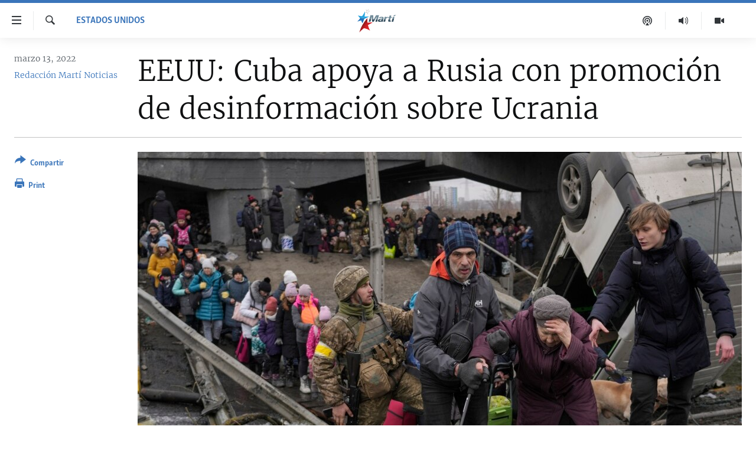

--- FILE ---
content_type: text/html; charset=utf-8
request_url: https://www.martinoticias.com/a/eeuu-cuba-apoya-a-rusia-con-promoci%C3%B3n-de-desinformaci%C3%B3n-sobre-ucrania/315111.html
body_size: 16550
content:

<!DOCTYPE html>
<html lang="es" dir="ltr" class="no-js">
<head>
<link href="/Content/responsive/OCB/es-CU/OCB-es-CU.css?&amp;av=0.0.0.0&amp;cb=225" rel="stylesheet"/>
<script src="//tags.martinoticias.com/ocb-pangea/prod/utag.sync.js"></script> <script type='text/javascript' src='https://www.youtube.com/iframe_api' async></script>
<link rel="manifest" href="/manifest.json">
<script type="text/javascript">
//a general 'js' detection, must be on top level in <head>, due to CSS performance
document.documentElement.className = "js";
var cacheBuster = "225";
var appBaseUrl = "/";
var imgEnhancerBreakpoints = [0, 144, 256, 408, 650, 1023, 1597];
var isLoggingEnabled = false;
var isPreviewPage = false;
var isLivePreviewPage = false;
if (!isPreviewPage) {
window.RFE = window.RFE || {};
window.RFE.cacheEnabledByParam = window.location.href.indexOf('nocache=1') === -1;
const url = new URL(window.location.href);
const params = new URLSearchParams(url.search);
// Remove the 'nocache' parameter
params.delete('nocache');
// Update the URL without the 'nocache' parameter
url.search = params.toString();
window.history.replaceState(null, '', url.toString());
} else {
window.addEventListener('load', function() {
const links = window.document.links;
for (let i = 0; i < links.length; i++) {
links[i].href = '#';
links[i].target = '_self';
}
})
}
var pwaEnabled = false;
var swCacheDisabled;
</script>
<meta charset="utf-8" />
<title>EEUU: Cuba apoya a Rusia con promoci&#243;n de desinformaci&#243;n sobre Ucrania</title>
<meta name="description" content="Estados Unidos reiter&#243; el s&#225;bado su condena al apoyo que el r&#233;gimen de La Habana brinda a Rusia en su invasi&#243;n a Ucrania, y critic&#243; su doble rasero cuando enarbola un discurso de libertad de expresi&#243;n en internet y redes sociales al tiempo que criminaliza y censura a la prensa independiente en..." />
<meta name="keywords" content="Estados Unidos, Cuba y los cubanos ante la invasión de Rusia a Ucrania" />
<meta name="viewport" content="width=device-width, initial-scale=1.0" />
<meta http-equiv="X-UA-Compatible" content="IE=edge" />
<meta name="robots" content="max-image-preview:large"><meta property="fb:pages" content="250202175001157" />
<meta name="google-site-verification" content="oL3YvdzLlqtC92Hfu3ERgBAU5D7AVDW6ugdXN6fYB8A" />
<link href="https://www.martinoticias.com/a/eeuu-cuba-apoya-a-rusia-con-promoci&#243;n-de-desinformaci&#243;n-sobre-ucrania/315111.html" rel="canonical" />
<meta name="apple-mobile-web-app-title" content="OCB" />
<meta name="apple-mobile-web-app-status-bar-style" content="black" />
<meta name="apple-itunes-app" content="app-id=639624682, app-argument=//315111.ltr" />
<meta content="EEUU: Cuba apoya a Rusia con promoción de desinformación sobre Ucrania" property="og:title" />
<meta content="Estados Unidos reiteró el sábado su condena al apoyo que el régimen de La Habana brinda a Rusia en su invasión a Ucrania, y criticó su doble rasero cuando enarbola un discurso de libertad de expresión en internet y redes sociales al tiempo que criminaliza y censura a la prensa independiente en..." property="og:description" />
<meta content="article" property="og:type" />
<meta content="https://www.martinoticias.com/a/eeuu-cuba-apoya-a-rusia-con-promoción-de-desinformación-sobre-ucrania/315111.html" property="og:url" />
<meta content="Martí Noticias | Martinoticias.com/" property="og:site_name" />
<meta content="https://www.facebook.com/martinoticias" property="article:publisher" />
<meta content="https://gdb.martinoticias.com/d9ca2bcd-6e02-4ee6-9e1d-33cd19225f6d_w1200_h630.jpg" property="og:image" />
<meta content="1200" property="og:image:width" />
<meta content="630" property="og:image:height" />
<meta content="1550456281896421" property="fb:app_id" />
<meta content="Redacción Martí Noticias" name="Author" />
<meta content="summary_large_image" name="twitter:card" />
<meta content="@MartiNoticias" name="twitter:site" />
<meta content="https://gdb.martinoticias.com/d9ca2bcd-6e02-4ee6-9e1d-33cd19225f6d_w1200_h630.jpg" name="twitter:image" />
<meta content="EEUU: Cuba apoya a Rusia con promoción de desinformación sobre Ucrania" name="twitter:title" />
<meta content="Estados Unidos reiteró el sábado su condena al apoyo que el régimen de La Habana brinda a Rusia en su invasión a Ucrania, y criticó su doble rasero cuando enarbola un discurso de libertad de expresión en internet y redes sociales al tiempo que criminaliza y censura a la prensa independiente en..." name="twitter:description" />
<link rel="amphtml" href="https://www.martinoticias.com/amp/eeuu-cuba-apoya-a-rusia-con-promoci&#243;n-de-desinformaci&#243;n-sobre-ucrania/315111.html" />
<script type="application/ld+json">{"articleSection":"Estados Unidos","isAccessibleForFree":true,"headline":"EEUU: Cuba apoya a Rusia con promoción de desinformación sobre Ucrania","inLanguage":"es-CU","keywords":"Estados Unidos, Cuba y los cubanos ante la invasión de Rusia a Ucrania","author":{"@type":"Person","url":"https://www.martinoticias.com/author/redaccion-marti-noticias/kppt","description":"","image":{"@type":"ImageObject"},"name":"Redacción Martí Noticias"},"datePublished":"2022-03-13 14:25:55Z","dateModified":"2022-03-14 14:57:12Z","publisher":{"logo":{"width":512,"height":220,"@type":"ImageObject","url":"https://www.martinoticias.com/Content/responsive/OCB/es-CU/img/logo.png"},"@type":"NewsMediaOrganization","url":"https://www.martinoticias.com","sameAs":["https://www.facebook.com/martinoticias","https://twitter.com/martinoticias","https://t.me/martinoticiasoficial","http://www.youtube.com/user/TVMartiNoticias","https://www.whatsapp.com/channel/0029VaFOUxkE50UgEbkWsL00","https://www.instagram.com/marti_noticias/"],"name":"Martí Noticias | Martinoticias.com","alternateName":""},"@context":"https://schema.org","@type":"NewsArticle","mainEntityOfPage":"https://www.martinoticias.com/a/eeuu-cuba-apoya-a-rusia-con-promoción-de-desinformación-sobre-ucrania/315111.html","url":"https://www.martinoticias.com/a/eeuu-cuba-apoya-a-rusia-con-promoción-de-desinformación-sobre-ucrania/315111.html","description":"Estados Unidos reiteró el sábado su condena al apoyo que el régimen de La Habana brinda a Rusia en su invasión a Ucrania, y criticó su doble rasero cuando enarbola un discurso de libertad de expresión en internet y redes sociales al tiempo que criminaliza y censura a la prensa independiente en...","image":{"width":1080,"height":608,"@type":"ImageObject","url":"https://gdb.martinoticias.com/d9ca2bcd-6e02-4ee6-9e1d-33cd19225f6d_w1080_h608.jpg"},"name":"EEUU: Cuba apoya a Rusia con promoción de desinformación sobre Ucrania"}</script>
<script src="/Scripts/responsive/infographics.b?v=dVbZ-Cza7s4UoO3BqYSZdbxQZVF4BOLP5EfYDs4kqEo1&amp;av=0.0.0.0&amp;cb=225"></script>
<script src="/Scripts/responsive/loader.b?v=Q26XNwrL6vJYKjqFQRDnx01Lk2pi1mRsuLEaVKMsvpA1&amp;av=0.0.0.0&amp;cb=225"></script>
<link rel="icon" type="image/svg+xml" href="/Content/responsive/OCB/img/webApp/favicon.svg" />
<link rel="alternate icon" href="/Content/responsive/OCB/img/webApp/favicon.ico" />
<link rel="apple-touch-icon" sizes="152x152" href="/Content/responsive/OCB/img/webApp/ico-152x152.png" />
<link rel="apple-touch-icon" sizes="144x144" href="/Content/responsive/OCB/img/webApp/ico-144x144.png" />
<link rel="apple-touch-icon" sizes="114x114" href="/Content/responsive/OCB/img/webApp/ico-114x114.png" />
<link rel="apple-touch-icon" sizes="72x72" href="/Content/responsive/OCB/img/webApp/ico-72x72.png" />
<link rel="apple-touch-icon-precomposed" href="/Content/responsive/OCB/img/webApp/ico-57x57.png" />
<link rel="icon" sizes="192x192" href="/Content/responsive/OCB/img/webApp/ico-192x192.png" />
<link rel="icon" sizes="128x128" href="/Content/responsive/OCB/img/webApp/ico-128x128.png" />
<meta name="msapplication-TileColor" content="#ffffff" />
<meta name="msapplication-TileImage" content="/Content/responsive/OCB/img/webApp/ico-144x144.png" />
<link rel="alternate" type="application/rss+xml" title="Las principales noticias [RSS]" href="/api/" />
<link rel="sitemap" type="application/rss+xml" href="/sitemap.xml" />

<script>(window.BOOMR_mq=window.BOOMR_mq||[]).push(["addVar",{"rua.upush":"false","rua.cpush":"false","rua.upre":"false","rua.cpre":"false","rua.uprl":"false","rua.cprl":"false","rua.cprf":"false","rua.trans":"","rua.cook":"false","rua.ims":"false","rua.ufprl":"false","rua.cfprl":"false","rua.isuxp":"false","rua.texp":"norulematch","rua.ceh":"false","rua.ueh":"false","rua.ieh.st":"0"}]);</script>
                              <script>!function(a){var e="https://s.go-mpulse.net/boomerang/",t="addEventListener";if("False"=="True")a.BOOMR_config=a.BOOMR_config||{},a.BOOMR_config.PageParams=a.BOOMR_config.PageParams||{},a.BOOMR_config.PageParams.pci=!0,e="https://s2.go-mpulse.net/boomerang/";if(window.BOOMR_API_key="BRV2G-MXAR3-VLP7X-4KGZY-XFESE",function(){function n(e){a.BOOMR_onload=e&&e.timeStamp||(new Date).getTime()}if(!a.BOOMR||!a.BOOMR.version&&!a.BOOMR.snippetExecuted){a.BOOMR=a.BOOMR||{},a.BOOMR.snippetExecuted=!0;var i,_,o,r=document.createElement("iframe");if(a[t])a[t]("load",n,!1);else if(a.attachEvent)a.attachEvent("onload",n);r.src="javascript:void(0)",r.title="",r.role="presentation",(r.frameElement||r).style.cssText="width:0;height:0;border:0;display:none;",o=document.getElementsByTagName("script")[0],o.parentNode.insertBefore(r,o);try{_=r.contentWindow.document}catch(O){i=document.domain,r.src="javascript:var d=document.open();d.domain='"+i+"';void(0);",_=r.contentWindow.document}_.open()._l=function(){var a=this.createElement("script");if(i)this.domain=i;a.id="boomr-if-as",a.src=e+"BRV2G-MXAR3-VLP7X-4KGZY-XFESE",BOOMR_lstart=(new Date).getTime(),this.body.appendChild(a)},_.write("<bo"+'dy onload="document._l();">'),_.close()}}(),"".length>0)if(a&&"performance"in a&&a.performance&&"function"==typeof a.performance.setResourceTimingBufferSize)a.performance.setResourceTimingBufferSize();!function(){if(BOOMR=a.BOOMR||{},BOOMR.plugins=BOOMR.plugins||{},!BOOMR.plugins.AK){var e=""=="true"?1:0,t="",n="clmgwpaxibyey2lsh4bq-f-9895e1cf2-clientnsv4-s.akamaihd.net",i="false"=="true"?2:1,_={"ak.v":"39","ak.cp":"117896","ak.ai":parseInt("216521",10),"ak.ol":"0","ak.cr":9,"ak.ipv":4,"ak.proto":"h2","ak.rid":"1b9a412b","ak.r":42169,"ak.a2":e,"ak.m":"dsca","ak.n":"essl","ak.bpcip":"18.216.107.0","ak.cport":38796,"ak.gh":"23.52.43.76","ak.quicv":"","ak.tlsv":"tls1.3","ak.0rtt":"","ak.0rtt.ed":"","ak.csrc":"-","ak.acc":"","ak.t":"1769094915","ak.ak":"hOBiQwZUYzCg5VSAfCLimQ==6YJ4Nv2aNgS8JjerYJC07NnsugTY2fbA/rHVLIbYBONh7rvqTR88DNk21jcynGZlX6m2dNhL8axjF2cweUyhX3r2nzjRBO13ik1fDvR4GlpqebG6O1n20bGJYRf2ku2DCOm5pjyLpb6yElcG7+UrGqd9L84VmcJ+0rPKEldPdq261wdxF+dPtK1MbslaDn/JRj0ObYn7Plj0YNXj37D3/LkH5vyGMMcy8w2zy8759A9Wgvec9KRVjF2D/RrITeK+qZoEGEWyNvzTO0JqCaNSvTPHiAmLcUOApgmRM8L/9PJahVQ2t3dEGeS0UaGtOal00yf7hSIPjFINnXpg0RBw3DxOgSsD6f4aX4CVLg503G5ZFJ4C4B6ck88XxT+DP8pAHHDTM3Rc15GqTmtRCI5R8v+p3Wzx6v94IBTh8PCyhvQ=","ak.pv":"117","ak.dpoabenc":"","ak.tf":i};if(""!==t)_["ak.ruds"]=t;var o={i:!1,av:function(e){var t="http.initiator";if(e&&(!e[t]||"spa_hard"===e[t]))_["ak.feo"]=void 0!==a.aFeoApplied?1:0,BOOMR.addVar(_)},rv:function(){var a=["ak.bpcip","ak.cport","ak.cr","ak.csrc","ak.gh","ak.ipv","ak.m","ak.n","ak.ol","ak.proto","ak.quicv","ak.tlsv","ak.0rtt","ak.0rtt.ed","ak.r","ak.acc","ak.t","ak.tf"];BOOMR.removeVar(a)}};BOOMR.plugins.AK={akVars:_,akDNSPreFetchDomain:n,init:function(){if(!o.i){var a=BOOMR.subscribe;a("before_beacon",o.av,null,null),a("onbeacon",o.rv,null,null),o.i=!0}return this},is_complete:function(){return!0}}}}()}(window);</script></head>
<body class=" nav-no-loaded cc_theme pg-article print-lay-article js-category-to-nav ">
<script type="text/javascript" >
var analyticsData = {url:"https://www.martinoticias.com/a/eeuu-cuba-apoya-a-rusia-con-promoci%c3%b3n-de-desinformaci%c3%b3n-sobre-ucrania/315111.html",property_id:"443",article_uid:"315111",page_title:"EEUU: Cuba apoya a Rusia con promoción de desinformación sobre Ucrania",page_type:"article",content_type:"article",subcontent_type:"article",last_modified:"2022-03-14 14:57:12Z",pub_datetime:"2022-03-13 14:25:55Z",pub_year:"2022",pub_month:"03",pub_day:"13",pub_hour:"14",pub_weekday:"Sunday",section:"estados unidos",english_section:"estados-unidos",byline:"Redacción Martí Noticias",categories:"estados-unidos,cuba-cubanos-invasion-rusia-ucrania",domain:"www.martinoticias.com",language:"Spanish",language_service:"Radio/TV Marti Spanish",platform:"web",copied:"no",copied_article:"",copied_title:"",runs_js:"Yes",cms_release:"8.44.0.0.225",enviro_type:"prod",slug:"eeuu-cuba-apoya-a-rusia-con-promoción-de-desinformación-sobre-ucrania",entity:"OCB",short_language_service:"MAR",platform_short:"W",page_name:"EEUU: Cuba apoya a Rusia con promoción de desinformación sobre Ucrania"};
</script>
<noscript><iframe src="https://www.googletagmanager.com/ns.html?id=GTM-KWX9F2" height="0" width="0" style="display:none;visibility:hidden"></iframe></noscript><script type="text/javascript" data-cookiecategory="analytics">
var gtmEventObject = Object.assign({}, analyticsData, {event: 'page_meta_ready'});window.dataLayer = window.dataLayer || [];window.dataLayer.push(gtmEventObject);
if (top.location === self.location) { //if not inside of an IFrame
var renderGtm = "true";
if (renderGtm === "true") {
(function(w,d,s,l,i){w[l]=w[l]||[];w[l].push({'gtm.start':new Date().getTime(),event:'gtm.js'});var f=d.getElementsByTagName(s)[0],j=d.createElement(s),dl=l!='dataLayer'?'&l='+l:'';j.async=true;j.src='//www.googletagmanager.com/gtm.js?id='+i+dl;f.parentNode.insertBefore(j,f);})(window,document,'script','dataLayer','GTM-KWX9F2');
}
}
</script>
<!--Analytics tag js version start-->
<script type="text/javascript" data-cookiecategory="analytics">
var utag_data = Object.assign({}, analyticsData, {});
if(typeof(TealiumTagFrom)==='function' && typeof(TealiumTagSearchKeyword)==='function') {
var utag_from=TealiumTagFrom();var utag_searchKeyword=TealiumTagSearchKeyword();
if(utag_searchKeyword!=null && utag_searchKeyword!=='' && utag_data["search_keyword"]==null) utag_data["search_keyword"]=utag_searchKeyword;if(utag_from!=null && utag_from!=='') utag_data["from"]=TealiumTagFrom();}
if(window.top!== window.self&&utag_data.page_type==="snippet"){utag_data.page_type = 'iframe';}
try{if(window.top!==window.self&&window.self.location.hostname===window.top.location.hostname){utag_data.platform = 'self-embed';utag_data.platform_short = 'se';}}catch(e){if(window.top!==window.self&&window.self.location.search.includes("platformType=self-embed")){utag_data.platform = 'cross-promo';utag_data.platform_short = 'cp';}}
(function(a,b,c,d){ a="https://tags.martinoticias.com/ocb-pangea/prod/utag.js"; b=document;c="script";d=b.createElement(c);d.src=a;d.type="text/java"+c;d.async=true; a=b.getElementsByTagName(c)[0];a.parentNode.insertBefore(d,a); })();
</script>
<!--Analytics tag js version end-->
<!-- Analytics tag management NoScript -->
<noscript>
<img style="position: absolute; border: none;" src="https://ssc.martinoticias.com/b/ss/bbgprod,bbgentityocb/1/G.4--NS/1224485332?pageName=ocb%3amar%3aw%3aarticle%3aeeuu%3a%20cuba%20apoya%20a%20rusia%20con%20promoci%c3%b3n%20de%20desinformaci%c3%b3n%20sobre%20ucrania&amp;c6=eeuu%3a%20cuba%20apoya%20a%20rusia%20con%20promoci%c3%b3n%20de%20desinformaci%c3%b3n%20sobre%20ucrania&amp;v36=8.44.0.0.225&amp;v6=D=c6&amp;g=https%3a%2f%2fwww.martinoticias.com%2fa%2feeuu-cuba-apoya-a-rusia-con-promoci%25c3%25b3n-de-desinformaci%25c3%25b3n-sobre-ucrania%2f315111.html&amp;c1=D=g&amp;v1=D=g&amp;events=event1,event52&amp;c16=radio%2ftv%20marti%20spanish&amp;v16=D=c16&amp;c5=estados-unidos&amp;v5=D=c5&amp;ch=estados%20unidos&amp;c15=spanish&amp;v15=D=c15&amp;c4=article&amp;v4=D=c4&amp;c14=315111&amp;v14=D=c14&amp;v20=no&amp;c17=web&amp;v17=D=c17&amp;mcorgid=518abc7455e462b97f000101%40adobeorg&amp;server=www.martinoticias.com&amp;pageType=D=c4&amp;ns=bbg&amp;v29=D=server&amp;v25=ocb&amp;v30=443&amp;v105=D=User-Agent " alt="analytics" width="1" height="1" /></noscript>
<!-- End of Analytics tag management NoScript -->
<!--*** Accessibility links - For ScreenReaders only ***-->
<section>
<div class="sr-only">
<h2>Enlaces de accesibilidad</h2>
<ul>
<li><a href="#content" data-disable-smooth-scroll="1">Ir al contenido principal</a></li>
<li><a href="#navigation" data-disable-smooth-scroll="1">Ir a la navegaci&#243;n principal</a></li>
<li><a href="#txtHeaderSearch" data-disable-smooth-scroll="1">Ir a la b&#250;squeda</a></li>
</ul>
</div>
</section>
<div dir="ltr">
<div id="page">
<aside>
<div class="c-lightbox overlay-modal">
<div class="c-lightbox__intro">
<h2 class="c-lightbox__intro-title"></h2>
<button class="btn btn--rounded c-lightbox__btn c-lightbox__intro-next" title="siguiente">
<span class="ico ico--rounded ico-chevron-forward"></span>
<span class="sr-only">siguiente</span>
</button>
</div>
<div class="c-lightbox__nav">
<button class="btn btn--rounded c-lightbox__btn c-lightbox__btn--close" title="Cerrar">
<span class="ico ico--rounded ico-close"></span>
<span class="sr-only">Cerrar</span>
</button>
<button class="btn btn--rounded c-lightbox__btn c-lightbox__btn--prev" title="anterior">
<span class="ico ico--rounded ico-chevron-backward"></span>
<span class="sr-only">anterior</span>
</button>
<button class="btn btn--rounded c-lightbox__btn c-lightbox__btn--next" title="siguiente">
<span class="ico ico--rounded ico-chevron-forward"></span>
<span class="sr-only">siguiente</span>
</button>
</div>
<div class="c-lightbox__content-wrap">
<figure class="c-lightbox__content">
<span class="c-spinner c-spinner--lightbox">
<img src="/Content/responsive/img/player-spinner.png"
alt="please wait"
title="please wait" />
</span>
<div class="c-lightbox__img">
<div class="thumb">
<img src="" alt="" />
</div>
</div>
<figcaption>
<div class="c-lightbox__info c-lightbox__info--foot">
<span class="c-lightbox__counter"></span>
<span class="caption c-lightbox__caption"></span>
</div>
</figcaption>
</figure>
</div>
<div class="hidden">
<div class="content-advisory__box content-advisory__box--lightbox">
<span class="content-advisory__box-text">This image contains sensitive content which some people may find offensive or disturbing.</span>
<button class="btn btn--transparent content-advisory__box-btn m-t-md" value="text" type="button">
<span class="btn__text">
Click to reveal
</span>
</button>
</div>
</div>
</div>
<div class="print-dialogue">
<div class="container">
<h3 class="print-dialogue__title section-head">Print Options:</h3>
<div class="print-dialogue__opts">
<ul class="print-dialogue__opt-group">
<li class="form__group form__group--checkbox">
<input class="form__check " id="checkboxImages" name="checkboxImages" type="checkbox" checked="checked" />
<label for="checkboxImages" class="form__label m-t-md">Images</label>
</li>
<li class="form__group form__group--checkbox">
<input class="form__check " id="checkboxMultimedia" name="checkboxMultimedia" type="checkbox" checked="checked" />
<label for="checkboxMultimedia" class="form__label m-t-md">Multimedia</label>
</li>
</ul>
<ul class="print-dialogue__opt-group">
<li class="form__group form__group--checkbox">
<input class="form__check " id="checkboxEmbedded" name="checkboxEmbedded" type="checkbox" checked="checked" />
<label for="checkboxEmbedded" class="form__label m-t-md">Embedded Content</label>
</li>
<li class="hidden">
<input class="form__check " id="checkboxComments" name="checkboxComments" type="checkbox" />
<label for="checkboxComments" class="form__label m-t-md">Comments</label>
</li>
</ul>
</div>
<div class="print-dialogue__buttons">
<button class="btn btn--secondary close-button" type="button" title="Cancelar">
<span class="btn__text ">Cancelar</span>
</button>
<button class="btn btn-cust-print m-l-sm" type="button" title="Print">
<span class="btn__text ">Print</span>
</button>
</div>
</div>
</div>
<div class="ctc-message pos-fix">
<div class="ctc-message__inner">Link has been copied to clipboard</div>
</div>
</aside>
<div class="hdr-20 hdr-20--big">
<div class="hdr-20__inner">
<div class="hdr-20__max pos-rel">
<div class="hdr-20__side hdr-20__side--primary d-flex">
<label data-for="main-menu-ctrl" data-switcher-trigger="true" data-switch-target="main-menu-ctrl" class="burger hdr-trigger pos-rel trans-trigger" data-trans-evt="click" data-trans-id="menu">
<span class="ico ico-close hdr-trigger__ico hdr-trigger__ico--close burger__ico burger__ico--close"></span>
<span class="ico ico-menu hdr-trigger__ico hdr-trigger__ico--open burger__ico burger__ico--open"></span>
</label>
<div class="menu-pnl pos-fix trans-target" data-switch-target="main-menu-ctrl" data-trans-id="menu">
<div class="menu-pnl__inner">
<nav class="main-nav menu-pnl__item menu-pnl__item--first">
<ul class="main-nav__list accordeon" data-analytics-tales="false" data-promo-name="link" data-location-name="nav,secnav">
<li class="main-nav__item">
<a class="main-nav__item-name main-nav__item-name--link" href="/z/268" title="Titulares" data-item-name="titulares" >Titulares</a>
</li>
<li class="main-nav__item accordeon__item" data-switch-target="menu-item-35">
<label class="main-nav__item-name main-nav__item-name--label accordeon__control-label" data-switcher-trigger="true" data-for="menu-item-35">
Cuba
<span class="ico ico-chevron-down main-nav__chev"></span>
</label>
<div class="main-nav__sub-list">
<a class="main-nav__item-name main-nav__item-name--link main-nav__item-name--sub" href="/z/92" title="Cuba" data-item-name="noticias-cuba" >Cuba</a>
<a class="main-nav__item-name main-nav__item-name--link main-nav__item-name--sub" href="/Cuba-Derechos-Humanos" title="Derechos Humanos" data-item-name="derechos-humanos" >Derechos Humanos</a>
<a class="main-nav__item-name main-nav__item-name--link main-nav__item-name--sub" href="/Coronavirus-Cuba" title="Crisis epidemiol&#243;gica" data-item-name="crisis-epidemiologica" >Crisis epidemiol&#243;gica</a>
<a class="main-nav__item-name main-nav__item-name--link main-nav__item-name--sub" href="/especial-11j-cuba" title="#11JCuba, cuatro a&#241;os despu&#233;s" data-item-name="#11JCuba, four years later" >#11JCuba, cuatro a&#241;os despu&#233;s</a>
</div>
</li>
<li class="main-nav__item">
<a class="main-nav__item-name main-nav__item-name--link" href="/Estados-Unidos" title="Estados Unidos" data-item-name="estados-unidos" >Estados Unidos</a>
</li>
<li class="main-nav__item">
<a class="main-nav__item-name main-nav__item-name--link" href="/am&#233;rica-latina" title="Am&#233;rica Latina" data-item-name="america-latina" >Am&#233;rica Latina</a>
</li>
<li class="main-nav__item">
<a class="main-nav__item-name main-nav__item-name--link" href="/inmigraci&#243;n" title="Inmigraci&#243;n" data-item-name="inmigracion-" >Inmigraci&#243;n</a>
</li>
<li class="main-nav__item">
<a class="main-nav__item-name main-nav__item-name--link" href="/Mundo" title="Mundo" data-item-name="world-news" >Mundo</a>
</li>
<li class="main-nav__item">
<a class="main-nav__item-name main-nav__item-name--link" href="/z/102" title="Deportes" data-item-name="noticias-deportes" >Deportes</a>
</li>
<li class="main-nav__item">
<a class="main-nav__item-name main-nav__item-name--link" href="/Arte-Entretenimiento" title="Arte y Entretenimiento" data-item-name="arts-entertaining" >Arte y Entretenimiento</a>
</li>
<li class="main-nav__item">
<a class="main-nav__item-name main-nav__item-name--link" href="/Audiovisuales-Marti" title="Audiovisuales Mart&#237;" data-item-name="audiovisuals-marti" >Audiovisuales Mart&#237;</a>
</li>
<li class="main-nav__item">
<a class="main-nav__item-name main-nav__item-name--link" href="/Radio-Marti" title="Radio Mart&#237;" data-item-name="radio-marti-news-programs" >Radio Mart&#237;</a>
</li>
<li class="main-nav__item accordeon__item" data-switch-target="menu-item-80">
<label class="main-nav__item-name main-nav__item-name--label accordeon__control-label" data-switcher-trigger="true" data-for="menu-item-80">
Especiales
<span class="ico ico-chevron-down main-nav__chev"></span>
</label>
<div class="main-nav__sub-list">
<a class="main-nav__item-name main-nav__item-name--link main-nav__item-name--sub" href="/Especiales" title="Especiales" data-item-name="especiales-marti" >Especiales</a>
<a class="main-nav__item-name main-nav__item-name--link main-nav__item-name--sub" href="/especial-11j-cuba" title="#11JCuba, cuatro a&#241;os despu&#233;s" data-item-name="#11JCuba, four years later" >#11JCuba, cuatro a&#241;os despu&#233;s</a>
<a class="main-nav__item-name main-nav__item-name--link main-nav__item-name--sub" href="https://wxyz.page/Xx93o" title="Ferrer, retrato de un opositor" target="_blank" rel="noopener">Ferrer, retrato de un opositor</a>
<a class="main-nav__item-name main-nav__item-name--link main-nav__item-name--sub" href="/cuba-40-aniversario-de-radio-marti" title="Radio Mart&#237;: 40 a&#241;os" data-item-name="Radio Marti: 40 years" >Radio Mart&#237;: 40 a&#241;os</a>
<a class="main-nav__item-name main-nav__item-name--link main-nav__item-name--sub" href="/realidad-de-la-vivienda-en-cuba" title="La realidad de la vivienda en Cuba" data-item-name="la-realidad-de-la-vivienda-en-cuba" >La realidad de la vivienda en Cuba</a>
<a class="main-nav__item-name main-nav__item-name--link main-nav__item-name--sub" href="/ser-viejo-en-cuba" title="Ser viejo en Cuba" data-item-name="being-old-in-cuba" >Ser viejo en Cuba</a>
<a class="main-nav__item-name main-nav__item-name--link main-nav__item-name--sub" href="/z/687" title="Kentu-Cubano" data-item-name="cuban-kentu" >Kentu-Cubano</a>
<a class="main-nav__item-name main-nav__item-name--link main-nav__item-name--sub" href="/z/691" title="Los Santos de Hialeah" data-item-name="hialeah-saints" >Los Santos de Hialeah</a>
<a class="main-nav__item-name main-nav__item-name--link main-nav__item-name--sub" href="/desinformaci&#243;n-rusa-en-latinoamerica" title="Desinformaci&#243;n rusa en Am&#233;rica Latina" data-item-name="desinformacion-rusa" >Desinformaci&#243;n rusa en Am&#233;rica Latina</a>
<a class="main-nav__item-name main-nav__item-name--link main-nav__item-name--sub" href="https://www.radiotelevisionmarti.com/p/invasion-rusia-ucrania.html" title="La invasi&#243;n de Rusia a Ucrania" >La invasi&#243;n de Rusia a Ucrania</a>
</div>
</li>
<li class="main-nav__item">
<a class="main-nav__item-name main-nav__item-name--link" href="/Multimedia" title="Multimedia" data-item-name="multimedia-radio-television-marti" >Multimedia</a>
</li>
<li class="main-nav__item">
<a class="main-nav__item-name main-nav__item-name--link" href="/editoriales" title="Editoriales" data-item-name="editoriales" >Editoriales</a>
</li>
</ul>
</nav>
<div class="menu-pnl__item menu-pnl__item--social">
<h5 class="menu-pnl__sub-head">S&#237;guenos </h5>
<a href="https://www.facebook.com/martinoticias" title="S&#237;guenos en Facebook" data-analytics-text="follow_on_facebook" class="btn btn--rounded btn--social-inverted menu-pnl__btn js-social-btn btn-facebook" target="_blank" rel="noopener">
<span class="ico ico-facebook-alt ico--rounded"></span>
</a>
<a href="https://twitter.com/martinoticias" title="S&#237;guenos en Twitter" data-analytics-text="follow_on_twitter" class="btn btn--rounded btn--social-inverted menu-pnl__btn js-social-btn btn-twitter" target="_blank" rel="noopener">
<span class="ico ico-twitter ico--rounded"></span>
</a>
<a href="https://t.me/martinoticiasoficial" title="S&#237;guenos en Telegram" data-analytics-text="follow_on_telegram" class="btn btn--rounded btn--social-inverted menu-pnl__btn js-social-btn btn-telegram" target="_blank" rel="noopener">
<span class="ico ico-telegram ico--rounded"></span>
</a>
<a href="http://www.youtube.com/user/TVMartiNoticias" title="S&#237;guenos en Youtube" data-analytics-text="follow_on_youtube" class="btn btn--rounded btn--social-inverted menu-pnl__btn js-social-btn btn-youtube" target="_blank" rel="noopener">
<span class="ico ico-youtube ico--rounded"></span>
</a>
<a href="https://www.instagram.com/marti_noticias/" title="Follow us on Instagram" data-analytics-text="follow_on_instagram" class="btn btn--rounded btn--social-inverted menu-pnl__btn js-social-btn btn-instagram" target="_blank" rel="noopener">
<span class="ico ico-instagram ico--rounded"></span>
</a>
</div>
</div>
</div>
<label data-for="top-search-ctrl" data-switcher-trigger="true" data-switch-target="top-search-ctrl" class="top-srch-trigger hdr-trigger">
<span class="ico ico-close hdr-trigger__ico hdr-trigger__ico--close top-srch-trigger__ico top-srch-trigger__ico--close"></span>
<span class="ico ico-search hdr-trigger__ico hdr-trigger__ico--open top-srch-trigger__ico top-srch-trigger__ico--open"></span>
</label>
<div class="srch-top srch-top--in-header" data-switch-target="top-search-ctrl">
<div class="container">
<form action="/s" class="srch-top__form srch-top__form--in-header" id="form-topSearchHeader" method="get" role="search"><label for="txtHeaderSearch" class="sr-only">Buscar</label>
<input type="text" id="txtHeaderSearch" name="k" placeholder="Buscar el texto..." accesskey="s" value="" class="srch-top__input analyticstag-event" onkeydown="if (event.keyCode === 13) { FireAnalyticsTagEventOnSearch('search', $dom.get('#txtHeaderSearch')[0].value) }" />
<button title="Buscar" type="submit" class="btn btn--top-srch analyticstag-event" onclick="FireAnalyticsTagEventOnSearch('search', $dom.get('#txtHeaderSearch')[0].value) ">
<span class="ico ico-search"></span>
</button></form>
</div>
</div>
<a href="/" class="main-logo-link">
<img src="/Content/responsive/OCB/es-CU/img/logo-compact.svg" class="main-logo main-logo--comp" alt="site logo">
<img src="/Content/responsive/OCB/es-CU/img/logo.svg" class="main-logo main-logo--big" alt="site logo">
</a>
</div>
<div class="hdr-20__side hdr-20__side--secondary d-flex">
<a href="/Audiovisuales-Marti" title="TV Mart&#237;" class="hdr-20__secondary-item" data-item-name="video">
<span class="ico ico-video hdr-20__secondary-icon"></span>
</a>
<a href="/Radio-Marti" title="Radio Mart&#237;" class="hdr-20__secondary-item" data-item-name="audio">
<span class="ico ico-audio hdr-20__secondary-icon"></span>
</a>
<a href="/podcasts" title="Podcast" class="hdr-20__secondary-item" data-item-name="podcast">
<span class="ico ico-podcast hdr-20__secondary-icon"></span>
</a>
<a href="/s" title="Buscar" class="hdr-20__secondary-item hdr-20__secondary-item--search" data-item-name="search">
<span class="ico ico-search hdr-20__secondary-icon hdr-20__secondary-icon--search"></span>
</a>
<div class="srch-bottom">
<form action="/s" class="srch-bottom__form d-flex" id="form-bottomSearch" method="get" role="search"><label for="txtSearch" class="sr-only">Buscar</label>
<input type="search" id="txtSearch" name="k" placeholder="Buscar el texto..." accesskey="s" value="" class="srch-bottom__input analyticstag-event" onkeydown="if (event.keyCode === 13) { FireAnalyticsTagEventOnSearch('search', $dom.get('#txtSearch')[0].value) }" />
<button title="Buscar" type="submit" class="btn btn--bottom-srch analyticstag-event" onclick="FireAnalyticsTagEventOnSearch('search', $dom.get('#txtSearch')[0].value) ">
<span class="ico ico-search"></span>
</button></form>
</div>
</div>
<img src="/Content/responsive/OCB/es-CU/img/logo-print.gif" class="logo-print" alt="site logo">
<img src="/Content/responsive/OCB/es-CU/img/logo-print_color.png" class="logo-print logo-print--color" alt="site logo">
</div>
</div>
</div>
<script>
if (document.body.className.indexOf('pg-home') > -1) {
var nav2In = document.querySelector('.hdr-20__inner');
var nav2Sec = document.querySelector('.hdr-20__side--secondary');
var secStyle = window.getComputedStyle(nav2Sec);
if (nav2In && window.pageYOffset < 150 && secStyle['position'] !== 'fixed') {
nav2In.classList.add('hdr-20__inner--big')
}
}
</script>
<div class="c-hlights c-hlights--breaking c-hlights--no-item" data-hlight-display="mobile,desktop">
<div class="c-hlights__wrap container p-0">
<div class="c-hlights__nav">
<a role="button" href="#" title="anterior">
<span class="ico ico-chevron-backward m-0"></span>
<span class="sr-only">anterior</span>
</a>
<a role="button" href="#" title="siguiente">
<span class="ico ico-chevron-forward m-0"></span>
<span class="sr-only">siguiente</span>
</a>
</div>
<span class="c-hlights__label">
<span class="">&#218;LTIMA HORA: </span>
<span class="switcher-trigger">
<label data-for="more-less-1" data-switcher-trigger="true" class="switcher-trigger__label switcher-trigger__label--more p-b-0" title="M&#225;s">
<span class="ico ico-chevron-down"></span>
</label>
<label data-for="more-less-1" data-switcher-trigger="true" class="switcher-trigger__label switcher-trigger__label--less p-b-0" title="Mostrar menos">
<span class="ico ico-chevron-up"></span>
</label>
</span>
</span>
<ul class="c-hlights__items switcher-target" data-switch-target="more-less-1">
</ul>
</div>
</div> <div id="content">
<main class="container">
<div class="hdr-container">
<div class="row">
<div class="col-category col-xs-12 col-md-2 pull-left"> <div class="category js-category">
<a class="" href="/Estados-Unidos">Estados Unidos</a> </div>
</div><div class="col-title col-xs-12 col-md-10 pull-right"> <h1 class="title pg-title">
EEUU: Cuba apoya a Rusia con promoci&#243;n de desinformaci&#243;n sobre Ucrania
</h1>
</div><div class="col-publishing-details col-xs-12 col-sm-12 col-md-2 pull-left"> <div class="publishing-details ">
<div class="published">
<span class="date" >
<time pubdate="pubdate" datetime="2022-03-13T10:25:55-05:00">
marzo 13, 2022
</time>
</span>
</div>
<div class="links">
<ul class="links__list links__list--column">
<li class="links__item">
<a class="links__item-link" href="/author/redaccion-marti-noticias/kppt" title="Redacci&#243;n Mart&#237; Noticias">Redacci&#243;n Mart&#237; Noticias</a>
</li>
</ul>
</div>
</div>
</div><div class="col-lg-12 separator"> <div class="separator">
<hr class="title-line" />
</div>
</div><div class="col-multimedia col-xs-12 col-md-10 pull-right"> <div class="cover-media">
<figure class="media-image js-media-expand">
<div class="img-wrap">
<div class="thumb thumb16_9">
<img src="https://gdb.martinoticias.com/d9ca2bcd-6e02-4ee6-9e1d-33cd19225f6d_w250_r1_s.jpg" alt="Una anciana es ayudada a cruzar el r&#237;o Irpin sobre un camino improvisado bajo un puente que fue destruido por las tropas ucranianas para demorar un avance militar ruso, cerca de Irpin. (AP Foto/Vadim Ghirda)" />
</div>
</div>
<figcaption>
<span class="caption">Una anciana es ayudada a cruzar el r&#237;o Irpin sobre un camino improvisado bajo un puente que fue destruido por las tropas ucranianas para demorar un avance militar ruso, cerca de Irpin. (AP Foto/Vadim Ghirda)</span>
</figcaption>
</figure>
</div>
</div><div class="col-xs-12 col-md-2 pull-left article-share pos-rel"> <div class="share--box">
<div class="sticky-share-container" style="display:none">
<div class="container">
<a href="https://www.martinoticias.com" id="logo-sticky-share">&nbsp;</a>
<div class="pg-title pg-title--sticky-share">
EEUU: Cuba apoya a Rusia con promoci&#243;n de desinformaci&#243;n sobre Ucrania
</div>
<div class="sticked-nav-actions">
<!--This part is for sticky navigation display-->
<p class="buttons link-content-sharing p-0 ">
<button class="btn btn--link btn-content-sharing p-t-0 " id="btnContentSharing" value="text" role="Button" type="" title="Cambiar opciones para compartir">
<span class="ico ico-share ico--l"></span>
<span class="btn__text ">
Compartir
</span>
</button>
</p>
<aside class="content-sharing js-content-sharing js-content-sharing--apply-sticky content-sharing--sticky"
role="complementary"
data-share-url="https://www.martinoticias.com/a/eeuu-cuba-apoya-a-rusia-con-promoci%c3%b3n-de-desinformaci%c3%b3n-sobre-ucrania/315111.html" data-share-title="EEUU: Cuba apoya a Rusia con promoci&#243;n de desinformaci&#243;n sobre Ucrania" data-share-text="">
<div class="content-sharing__popover">
<h6 class="content-sharing__title">Compartir</h6>
<button href="#close" id="btnCloseSharing" class="btn btn--text-like content-sharing__close-btn">
<span class="ico ico-close ico--l"></span>
</button>
<ul class="content-sharing__list">
<li class="content-sharing__item">
<div class="ctc ">
<input type="text" class="ctc__input" readonly="readonly">
<a href="" js-href="https://www.martinoticias.com/a/eeuu-cuba-apoya-a-rusia-con-promoci%c3%b3n-de-desinformaci%c3%b3n-sobre-ucrania/315111.html" class="content-sharing__link ctc__button">
<span class="ico ico-copy-link ico--rounded ico--s"></span>
<span class="content-sharing__link-text">Copiar enlace</span>
</a>
</div>
</li>
<li class="content-sharing__item">
<a href="https://facebook.com/sharer.php?u=https%3a%2f%2fwww.martinoticias.com%2fa%2feeuu-cuba-apoya-a-rusia-con-promoci%25c3%25b3n-de-desinformaci%25c3%25b3n-sobre-ucrania%2f315111.html"
data-analytics-text="share_on_facebook"
title="Facebook" target="_blank"
class="content-sharing__link js-social-btn">
<span class="ico ico-facebook ico--rounded ico--s"></span>
<span class="content-sharing__link-text">Facebook</span>
</a>
</li>
<li class="content-sharing__item">
<a href="https://twitter.com/share?url=https%3a%2f%2fwww.martinoticias.com%2fa%2feeuu-cuba-apoya-a-rusia-con-promoci%25c3%25b3n-de-desinformaci%25c3%25b3n-sobre-ucrania%2f315111.html&amp;text=EEUU%3a+Cuba+apoya+a+Rusia+con+promoci%c3%b3n+de+desinformaci%c3%b3n+sobre+Ucrania"
data-analytics-text="share_on_twitter"
title="X (Twitter)" target="_blank"
class="content-sharing__link js-social-btn">
<span class="ico ico-twitter ico--rounded ico--s"></span>
<span class="content-sharing__link-text">X (Twitter)</span>
</a>
</li>
<li class="content-sharing__item">
<a href="https://telegram.me/share/url?url=https%3a%2f%2fwww.martinoticias.com%2fa%2feeuu-cuba-apoya-a-rusia-con-promoci%25c3%25b3n-de-desinformaci%25c3%25b3n-sobre-ucrania%2f315111.html"
data-analytics-text="share_on_telegram"
title="Telegram" target="_blank"
class="content-sharing__link js-social-btn">
<span class="ico ico-telegram ico--rounded ico--s"></span>
<span class="content-sharing__link-text">Telegram</span>
</a>
</li>
<li class="content-sharing__item visible-xs-inline-block visible-sm-inline-block">
<a href="whatsapp://send?text=https%3a%2f%2fwww.martinoticias.com%2fa%2feeuu-cuba-apoya-a-rusia-con-promoci%25c3%25b3n-de-desinformaci%25c3%25b3n-sobre-ucrania%2f315111.html"
data-analytics-text="share_on_whatsapp"
title="WhatsApp" target="_blank"
class="content-sharing__link js-social-btn">
<span class="ico ico-whatsapp ico--rounded ico--s"></span>
<span class="content-sharing__link-text">WhatsApp</span>
</a>
</li>
<li class="content-sharing__item visible-md-inline-block visible-lg-inline-block">
<a href="https://web.whatsapp.com/send?text=https%3a%2f%2fwww.martinoticias.com%2fa%2feeuu-cuba-apoya-a-rusia-con-promoci%25c3%25b3n-de-desinformaci%25c3%25b3n-sobre-ucrania%2f315111.html"
data-analytics-text="share_on_whatsapp_desktop"
title="WhatsApp" target="_blank"
class="content-sharing__link js-social-btn">
<span class="ico ico-whatsapp ico--rounded ico--s"></span>
<span class="content-sharing__link-text">WhatsApp</span>
</a>
</li>
<li class="content-sharing__item">
<a href="mailto:?body=https%3a%2f%2fwww.martinoticias.com%2fa%2feeuu-cuba-apoya-a-rusia-con-promoci%25c3%25b3n-de-desinformaci%25c3%25b3n-sobre-ucrania%2f315111.html&amp;subject=EEUU: Cuba apoya a Rusia con promoci&#243;n de desinformaci&#243;n sobre Ucrania"
title="Email"
class="content-sharing__link ">
<span class="ico ico-email ico--rounded ico--s"></span>
<span class="content-sharing__link-text">Email</span>
</a>
</li>
</ul>
</div>
</aside>
</div>
</div>
</div>
<div class="links">
<p class="buttons link-content-sharing p-0 ">
<button class="btn btn--link btn-content-sharing p-t-0 " id="btnContentSharing" value="text" role="Button" type="" title="Cambiar opciones para compartir">
<span class="ico ico-share ico--l"></span>
<span class="btn__text ">
Compartir
</span>
</button>
</p>
<aside class="content-sharing js-content-sharing " role="complementary"
data-share-url="https://www.martinoticias.com/a/eeuu-cuba-apoya-a-rusia-con-promoci%c3%b3n-de-desinformaci%c3%b3n-sobre-ucrania/315111.html" data-share-title="EEUU: Cuba apoya a Rusia con promoci&#243;n de desinformaci&#243;n sobre Ucrania" data-share-text="">
<div class="content-sharing__popover">
<h6 class="content-sharing__title">Compartir</h6>
<button href="#close" id="btnCloseSharing" class="btn btn--text-like content-sharing__close-btn">
<span class="ico ico-close ico--l"></span>
</button>
<ul class="content-sharing__list">
<li class="content-sharing__item">
<div class="ctc ">
<input type="text" class="ctc__input" readonly="readonly">
<a href="" js-href="https://www.martinoticias.com/a/eeuu-cuba-apoya-a-rusia-con-promoci%c3%b3n-de-desinformaci%c3%b3n-sobre-ucrania/315111.html" class="content-sharing__link ctc__button">
<span class="ico ico-copy-link ico--rounded ico--l"></span>
<span class="content-sharing__link-text">Copiar enlace</span>
</a>
</div>
</li>
<li class="content-sharing__item">
<a href="https://facebook.com/sharer.php?u=https%3a%2f%2fwww.martinoticias.com%2fa%2feeuu-cuba-apoya-a-rusia-con-promoci%25c3%25b3n-de-desinformaci%25c3%25b3n-sobre-ucrania%2f315111.html"
data-analytics-text="share_on_facebook"
title="Facebook" target="_blank"
class="content-sharing__link js-social-btn">
<span class="ico ico-facebook ico--rounded ico--l"></span>
<span class="content-sharing__link-text">Facebook</span>
</a>
</li>
<li class="content-sharing__item">
<a href="https://twitter.com/share?url=https%3a%2f%2fwww.martinoticias.com%2fa%2feeuu-cuba-apoya-a-rusia-con-promoci%25c3%25b3n-de-desinformaci%25c3%25b3n-sobre-ucrania%2f315111.html&amp;text=EEUU%3a+Cuba+apoya+a+Rusia+con+promoci%c3%b3n+de+desinformaci%c3%b3n+sobre+Ucrania"
data-analytics-text="share_on_twitter"
title="X (Twitter)" target="_blank"
class="content-sharing__link js-social-btn">
<span class="ico ico-twitter ico--rounded ico--l"></span>
<span class="content-sharing__link-text">X (Twitter)</span>
</a>
</li>
<li class="content-sharing__item">
<a href="https://telegram.me/share/url?url=https%3a%2f%2fwww.martinoticias.com%2fa%2feeuu-cuba-apoya-a-rusia-con-promoci%25c3%25b3n-de-desinformaci%25c3%25b3n-sobre-ucrania%2f315111.html"
data-analytics-text="share_on_telegram"
title="Telegram" target="_blank"
class="content-sharing__link js-social-btn">
<span class="ico ico-telegram ico--rounded ico--l"></span>
<span class="content-sharing__link-text">Telegram</span>
</a>
</li>
<li class="content-sharing__item visible-xs-inline-block visible-sm-inline-block">
<a href="whatsapp://send?text=https%3a%2f%2fwww.martinoticias.com%2fa%2feeuu-cuba-apoya-a-rusia-con-promoci%25c3%25b3n-de-desinformaci%25c3%25b3n-sobre-ucrania%2f315111.html"
data-analytics-text="share_on_whatsapp"
title="WhatsApp" target="_blank"
class="content-sharing__link js-social-btn">
<span class="ico ico-whatsapp ico--rounded ico--l"></span>
<span class="content-sharing__link-text">WhatsApp</span>
</a>
</li>
<li class="content-sharing__item visible-md-inline-block visible-lg-inline-block">
<a href="https://web.whatsapp.com/send?text=https%3a%2f%2fwww.martinoticias.com%2fa%2feeuu-cuba-apoya-a-rusia-con-promoci%25c3%25b3n-de-desinformaci%25c3%25b3n-sobre-ucrania%2f315111.html"
data-analytics-text="share_on_whatsapp_desktop"
title="WhatsApp" target="_blank"
class="content-sharing__link js-social-btn">
<span class="ico ico-whatsapp ico--rounded ico--l"></span>
<span class="content-sharing__link-text">WhatsApp</span>
</a>
</li>
<li class="content-sharing__item">
<a href="mailto:?body=https%3a%2f%2fwww.martinoticias.com%2fa%2feeuu-cuba-apoya-a-rusia-con-promoci%25c3%25b3n-de-desinformaci%25c3%25b3n-sobre-ucrania%2f315111.html&amp;subject=EEUU: Cuba apoya a Rusia con promoci&#243;n de desinformaci&#243;n sobre Ucrania"
title="Email"
class="content-sharing__link ">
<span class="ico ico-email ico--rounded ico--l"></span>
<span class="content-sharing__link-text">Email</span>
</a>
</li>
</ul>
</div>
</aside>
<p class="link-print visible-md visible-lg buttons p-0">
<button class="btn btn--link btn-print p-t-0" onclick="if (typeof FireAnalyticsTagEvent === 'function') {FireAnalyticsTagEvent({ on_page_event: 'print_story' });}return false" title="(CTRL+P)">
<span class="ico ico-print"></span>
<span class="btn__text">Print</span>
</button>
</p>
</div>
</div>
</div>
</div>
</div>
<div class="body-container">
<div class="row">
<div class="col-xs-12 col-sm-12 col-md-10 col-lg-10 pull-right">
<div class="row">
<div class="col-xs-12 col-sm-12 col-md-8 col-lg-8 pull-left bottom-offset content-offset">
<div id="article-content" class="content-floated-wrap fb-quotable">
<div class="wsw">
<p>Estados Unidos reiteró el sábado su condena al apoyo que el régimen de La Habana brinda a Rusia en su invasión a Ucrania, y criticó su doble rasero cuando enarbola un discurso de libertad de expresión en internet y redes sociales al tiempo que criminaliza y censura a la prensa independiente en la isla.</p>
<p><em><strong>Cobertura Especial: <a class="wsw__a" href="https://www.radiotelevisionmarti.com/p/invasion-rusia-ucrania.html" target="_blank">La invasión rusa a Ucrania</a></strong></em></p>
<p>&quot;Condenamos el apoyo del régimen de Cuba a la invasión de Rusia a Ucrania con la promoción de su desinformación y que hablen ahora sobre las reglas de libertad de expresión en tecnología cuando despliegan ejércitos de bots para hostigar y criminalizar a la prensa independiente&quot;, señaló en Twitter la Embajada estadounidense en La Habana.</p><div class="clear"></div>
<div class="wsw__embed">
<div class="infgraphicsAttach" >
<script type="text/javascript">
initInfographics(
{
groups:[],
params:[{"Name":"embed_html","Value":"&lt;blockquote class=\"twitter-tweet\"&gt;&lt;p dir=\"ltr\" lang=\"es\"&gt;Condenamos el apoyo del régimen de &lt;a href=\"https://twitter.com/hashtag/Cuba?src=hash&amp;ref_src=twsrc%5Etfw\"&gt;#Cuba&lt;/a&gt; a la invasión de Rusia a &lt;a href=\"https://twitter.com/hashtag/Ukraine?src=hash&amp;ref_src=twsrc%5Etfw\"&gt;#Ukraine&lt;/a&gt; con la promoción de su disinformacion y que hablen ahora sobre las reglas de libertad de expresión en tecnología cuando despliegan ejércitos de bots para hostigar y criminalizar a la prensa independiente&lt;/p&gt;— Embajada de los Estados Unidos en Cuba (@USEmbCuba) &lt;a href=\"https://twitter.com/USEmbCuba/status/1502782434689142792?ref_src=twsrc%5Etfw\"&gt;March 12, 2022&lt;/a&gt;&lt;/blockquote&gt;||data-pangea-embed::\"true\"","DefaultValue":"","HtmlEncode":false,"Type":"HTML"}],
isMobile:true
});
</script>
<div class="snippetLoading twitterSnippet"></div>
<script type="text/javascript">
(function (d) {
var userInput = Infographics.Param["embed_html"],
thisSnippet = (d.getElementsByClassName ? d.getElementsByClassName("twitterSnippet") : d.querySelectorAll(".twitterSnippet"))[0],
render = function () {
var madeDiv, bquote, sId = "twitterAPIForSnippet";
try {
madeDiv = document.createElement("div");
madeDiv.innerHTML = userInput;
} catch (e) {
thisSnippet.innerHTML = "Twitter Embed Code is invalid or incomplete.";
return;
}
bquote = madeDiv.childNodes[0];
if (bquote.tagName.toLowerCase() === "blockquote" && bquote.className.indexOf("twitter") !== -1) { //remove everything except paragraphs and links
var all = bquote.getElementsByTagName("*");
for (var i = all.length - 1; i >= 0; i--) {
var elm = all[i];
var tag = elm.tagName.toLowerCase();
if (tag !== "a" && tag !== "p")
all[i].parentNode.removeChild(all[i]);
}
} else {
thisSnippet.innerHTML = "Twitter Embed Code does not contain proper Twitter blockquote.";
return;
}
if (!d.getElementById(sId)) { //async request Twitter API
var js, firstJs = d.getElementsByTagName("script")[0];
js = d.createElement("script");
js.id = sId;
js.src = "//platform.twitter.com/widgets.js";
firstJs.parentNode.insertBefore(js, firstJs);
}
thisSnippet.parentNode.style.width = "100%";
thisSnippet.appendChild(bquote);
if (window.twttr && window.twttr.widgets) {
window.twttr.widgets.load();
window.twttr.events.bind("rendered", function (e) {
//fix twitter bug rendering multiple embeds per tweet. Can be deleted after Twitter fix the issue
if (e.target) {
var par = e.target.parentElement;
if (par && par.className === "twitterSnippetProcessed" &&
e.target.previousSibling && e.target.previousSibling.nodeName.toLowerCase() === "iframe") {
//this is duplicate embed, delete it
par.removeChild(e.target);
}
}
});
}
};
thisSnippet.className = "twitterSnippetProcessed";
thisSnippet.style = "display:flex;justify-content:center;";
if (d.readyState === "uninitialized" || d.readyState === "loading")
window.addEventListener("load", render);
else //liveblog, ajax
render();
})(document);
</script>
</div>
</div>
<p><br />
El régimen cubano ha estado difundiendo en la prensa estatal la versión sesgada de la guerra que ofrecen los medios de propaganda del Kremlin, como Russia Today y Sputnik. &quot;Estos<strong> </strong>dos medios informativos son las principales fuentes noticiosas que utiliza la prensa oficialista cubana&quot;, subraya en un reciente <strong><a class="wsw__a" href="https://www.radiotelevisionmarti.com/a/c%C3%B3mo-la-habana-desinforma-sobre-la-invasi%C3%B3n-rusa-a-ucrania-con-los-medios-del-kremlin/314291.html" target="_blank">análisis sobre el tema</a></strong> el periodista de Radio Televisión Martí Álvaro Alba.</p><div data-owner-ct="Article" data-inline="False">
<div class="media-block also-read" >
<a href="/a/c%c3%b3mo-la-habana-desinforma-sobre-la-invasi%c3%b3n-rusa-a-ucrania-con-los-medios-del-kremlin/314291.html" target="_self" title="C&#243;mo La Habana desinforma sobre la invasi&#243;n rusa a Ucrania con los medios del Kremlin" class="img-wrap img-wrap--size-3 also-read__img">
<span class="thumb thumb16_9">
<img data-src="https://gdb.martinoticias.com/eaac5cbd-8966-40e9-b704-7e964bf955ad_cx0_cy21_cw74_w100_r1.jpg" alt="El presidente ruso Vladimir Putin habla durante su visita al nuevo estudio de televisi&#243;n del canal &quot;Russia Today&quot; en Mosc&#250;, Rusia." />
</span>
</a>
<div class="media-block__content also-read__body also-read__body--h">
<a href="/a/c%c3%b3mo-la-habana-desinforma-sobre-la-invasi%c3%b3n-rusa-a-ucrania-con-los-medios-del-kremlin/314291.html" target="_self" title="C&#243;mo La Habana desinforma sobre la invasi&#243;n rusa a Ucrania con los medios del Kremlin">
<span class="also-read__text--label">
Lee tambi&#233;n
</span>
<h4 class="media-block__title media-block__title--size-3 also-read__text p-0">
C&#243;mo La Habana desinforma sobre la invasi&#243;n rusa a Ucrania con los medios del Kremlin
</h4>
</a>
</div>
</div>
</div><div class="wsw__embed wsw__embed--small">
<figure class="media-image js-media-expand">
<div class="img-wrap">
<div class="thumb">
<img alt="Titulares en la portada del diario oficialista Granma." src="https://gdb.martinoticias.com/c44d0000-0aff-0242-1be7-08da04fb9d39_w250_r1_s.jpg" />
</div>
</div>
<figcaption>
<span class="caption">Titulares en la portada del diario oficialista Granma.</span>
</figcaption>
</figure>
</div>
<p>El 8 de marzo pasado, la sede diplomática estadounidense hizo un primer llamado de alerta sobre esta situación, al denunciar que los medios de comunicación estatales de Rusia difunden intencionadamente falsedades sobre su invasión injustificada a Ucrania, información que repiten los medios oficiales de Cuba con el objetivo de engañar, &quot;deliberadamente, al pueblo&quot;.</p>
<p>Desde el comienzo de la invasión a Ucrania, la prensa estatal cubana repite la narrativa de los medios al servicio del Kremlin, utilizando como fuentes informativas a Russia Today, Sputnik, RIA Novosti, e ITAR-TASS. En sus reportes, utiliza términos como &quot;terrorismo informativo&quot; y &quot;campaña propagandística antirrusa&quot; para denunciar el supuesto ataque de la prensa occidental a Rusia.</p><div data-owner-ct="Article" data-inline="False">
<div class="media-block also-read" >
<a href="/a/sem%c3%a1ntica-ruso-sovi%c3%a9tica-en-cuba-para-contrarrestar-condena-a-la-invasi%c3%b3n-rusa-en-ucrania/314659.html" target="_self" title="Sem&#225;ntica ruso-sovi&#233;tica en Cuba para contrarrestar condena a la invasi&#243;n rusa en Ucrania" class="img-wrap img-wrap--size-3 also-read__img">
<span class="thumb thumb16_9">
<img data-src="https://gdb.martinoticias.com/c44d0000-0aff-0242-b311-08d9ff9e4953_w100_r1.png" alt="Un art&#237;culo en la prensa cubana acusa a Ucrania de incendio en planta nuclear. " />
</span>
</a>
<div class="media-block__content also-read__body also-read__body--h">
<a href="/a/sem%c3%a1ntica-ruso-sovi%c3%a9tica-en-cuba-para-contrarrestar-condena-a-la-invasi%c3%b3n-rusa-en-ucrania/314659.html" target="_self" title="Sem&#225;ntica ruso-sovi&#233;tica en Cuba para contrarrestar condena a la invasi&#243;n rusa en Ucrania">
<span class="also-read__text--label">
Lee tambi&#233;n
</span>
<h4 class="media-block__title media-block__title--size-3 also-read__text p-0">
Sem&#225;ntica ruso-sovi&#233;tica en Cuba para contrarrestar condena a la invasi&#243;n rusa en Ucrania
</h4>
</a>
</div>
</div>
</div>
<p>Mientras, los medios oficialistas cubanos siguen las directrices del Kremlin a la prensa y solo utilizan el término “operación militar especial” para referirse a la incursión rusa en Ucrania, sin mencionar las palabras &quot;guerra&quot; o &quot;invasión&quot;.</p>
<p>El presidente ruso Vladimir Putin ha amenazado con 15 años de cárcel a cualquier comunicador que se desvíe de estas orientaciones sobre cómo reportar sobre el conflicto en Ucrania.</p>
<p>El Departamento de Estado ha denunciado que la máquina de propaganda del gobierno ruso está haciendo todo lo posible para evitar que sus propios ciudadanos conozcan el verdadero alcance de la invasión de Ucrania sin sentido ni provocación, ordenada por Putin.<br />
<br />
&quot;El Kremlin está involucrado en un asalto total a la libertad de los medios y la verdad, y los esfuerzos de Moscú para engañar y suprimir la verdad de la brutal invasión se están intensificando&quot;, ha dicho el portavoz del Departamento de Estado, Ned Price.</p>
</div>
<ul>
</ul>
</div>
</div>
<div class="col-xs-12 col-sm-12 col-md-4 col-lg-4 pull-left design-top-offset"> <div class="media-block-wrap">
<h2 class="section-head">Relacionados</h2>
<div class="row">
<ul>
<li class="col-xs-12 col-sm-6 col-md-12 col-lg-12 mb-grid">
<div class="media-block ">
<a href="/a/sem%C3%A1ntica-ruso-sovi%C3%A9tica-en-cuba-para-contrarrestar-condena-a-la-invasi%C3%B3n-rusa-en-ucrania/314659.html" class="img-wrap img-wrap--t-spac img-wrap--size-4 img-wrap--float" title="Sem&#225;ntica ruso-sovi&#233;tica en Cuba para contrarrestar condena a la invasi&#243;n rusa en Ucrania">
<div class="thumb thumb16_9">
<img data-src="https://gdb.martinoticias.com/c44d0000-0aff-0242-b311-08d9ff9e4953_w33_r1.png" src="" alt="Sem&#225;ntica ruso-sovi&#233;tica en Cuba para contrarrestar condena a la invasi&#243;n rusa en Ucrania" class=""/>
</div>
</a>
<div class="media-block__content media-block__content--h">
<a href="/a/sem%C3%A1ntica-ruso-sovi%C3%A9tica-en-cuba-para-contrarrestar-condena-a-la-invasi%C3%B3n-rusa-en-ucrania/314659.html">
<h4 class="media-block__title media-block__title--size-4" title="Sem&#225;ntica ruso-sovi&#233;tica en Cuba para contrarrestar condena a la invasi&#243;n rusa en Ucrania">
Sem&#225;ntica ruso-sovi&#233;tica en Cuba para contrarrestar condena a la invasi&#243;n rusa en Ucrania
</h4>
</a>
</div>
</div>
</li>
<li class="col-xs-12 col-sm-6 col-md-12 col-lg-12 mb-grid">
<div class="media-block ">
<a href="/a/advierte-eeuu-que-rusia-y-cuba-mienten-sobre-los-sucesos-en-ucrania/314814.html" class="img-wrap img-wrap--t-spac img-wrap--size-4 img-wrap--float" title="Advierte EEUU que Rusia y Cuba mienten sobre los sucesos en Ucrania">
<div class="thumb thumb16_9">
<img data-src="https://gdb.martinoticias.com/c43f0000-0aff-0242-292e-08d9f864037a_w33_r1.jpg" src="" alt="Advierte EEUU que Rusia y Cuba mienten sobre los sucesos en Ucrania" class=""/>
</div>
</a>
<div class="media-block__content media-block__content--h">
<a href="/a/advierte-eeuu-que-rusia-y-cuba-mienten-sobre-los-sucesos-en-ucrania/314814.html">
<h4 class="media-block__title media-block__title--size-4" title="Advierte EEUU que Rusia y Cuba mienten sobre los sucesos en Ucrania">
Advierte EEUU que Rusia y Cuba mienten sobre los sucesos en Ucrania
</h4>
</a>
</div>
</div>
</li>
<li class="col-xs-12 col-sm-6 col-md-12 col-lg-12 mb-grid">
<div class="media-block ">
<a href="/a/c%C3%B3mo-la-habana-desinforma-sobre-la-invasi%C3%B3n-rusa-a-ucrania-con-los-medios-del-kremlin/314291.html" class="img-wrap img-wrap--t-spac img-wrap--size-4 img-wrap--float" title="C&#243;mo La Habana desinforma sobre la invasi&#243;n rusa a Ucrania con los medios del Kremlin">
<div class="thumb thumb16_9">
<img data-src="https://gdb.martinoticias.com/eaac5cbd-8966-40e9-b704-7e964bf955ad_cx0_cy21_cw74_w33_r1.jpg" src="" alt="C&#243;mo La Habana desinforma sobre la invasi&#243;n rusa a Ucrania con los medios del Kremlin" class=""/>
</div>
</a>
<div class="media-block__content media-block__content--h">
<a href="/a/c%C3%B3mo-la-habana-desinforma-sobre-la-invasi%C3%B3n-rusa-a-ucrania-con-los-medios-del-kremlin/314291.html">
<h4 class="media-block__title media-block__title--size-4" title="C&#243;mo La Habana desinforma sobre la invasi&#243;n rusa a Ucrania con los medios del Kremlin">
C&#243;mo La Habana desinforma sobre la invasi&#243;n rusa a Ucrania con los medios del Kremlin
</h4>
</a>
</div>
</div>
</li>
<li class="col-xs-12 col-sm-6 col-md-12 col-lg-12 mb-grid">
<div class="media-block ">
<a href="/a/cuba-reconoce-rep%C3%BAblicas-de-donetsk-y-luhansk-dice-volodin/314218.html" class="img-wrap img-wrap--t-spac img-wrap--size-4 img-wrap--float" title="Cuba reconoce &quot;rep&#250;blicas&quot; de Donetsk y Luhansk, dice Volodin">
<div class="thumb thumb16_9">
<img data-src="https://gdb.martinoticias.com/c44d0000-0aff-0242-e7a5-08d9f7985bbb_w33_r1.png" src="" alt="Cuba reconoce &quot;rep&#250;blicas&quot; de Donetsk y Luhansk, dice Volodin" class=""/>
</div>
</a>
<div class="media-block__content media-block__content--h">
<a href="/a/cuba-reconoce-rep%C3%BAblicas-de-donetsk-y-luhansk-dice-volodin/314218.html">
<h4 class="media-block__title media-block__title--size-4" title="Cuba reconoce &quot;rep&#250;blicas&quot; de Donetsk y Luhansk, dice Volodin">
Cuba reconoce &quot;rep&#250;blicas&quot; de Donetsk y Luhansk, dice Volodin
</h4>
</a>
</div>
</div>
</li>
<li class="col-xs-12 col-sm-6 col-md-12 col-lg-12 mb-grid">
<div class="media-block ">
<a href="/a/cubanos-rechazan-apoyo-del-r%C3%A9gimen-a-invasi%C3%B3n-rusa-a-ucrania-el-pueblo-no-est%C3%A1-de-acuerdo-/314061.html" class="img-wrap img-wrap--t-spac img-wrap--size-4 img-wrap--float" title="Cubanos rechazan apoyo del r&#233;gimen a invasi&#243;n rusa a Ucrania: &quot;el pueblo no est&#225; de acuerdo&quot;">
<div class="thumb thumb16_9">
<img data-src="https://gdb.martinoticias.com/c48e0000-0aff-0242-ab2d-08d9f7c99c22_w33_r1.jpg" src="" alt="Cubanos rechazan apoyo del r&#233;gimen a invasi&#243;n rusa a Ucrania: &quot;el pueblo no est&#225; de acuerdo&quot;" class=""/>
</div>
</a>
<div class="media-block__content media-block__content--h">
<a href="/a/cubanos-rechazan-apoyo-del-r%C3%A9gimen-a-invasi%C3%B3n-rusa-a-ucrania-el-pueblo-no-est%C3%A1-de-acuerdo-/314061.html">
<h4 class="media-block__title media-block__title--size-4" title="Cubanos rechazan apoyo del r&#233;gimen a invasi&#243;n rusa a Ucrania: &quot;el pueblo no est&#225; de acuerdo&quot;">
Cubanos rechazan apoyo del r&#233;gimen a invasi&#243;n rusa a Ucrania: &quot;el pueblo no est&#225; de acuerdo&quot;
</h4>
</a>
</div>
</div>
</li>
<li class="col-xs-12 col-sm-6 col-md-12 col-lg-12 mb-grid">
<div class="media-block ">
<a href="/a/critican-respaldo-de-la-habana-a-la-invasi%C3%B3n-de-putin-a-ucrania/314046.html" class="img-wrap img-wrap--t-spac img-wrap--size-4 img-wrap--float" title="Critican respaldo de La Habana a la invasi&#243;n de Putin a Ucrania">
<div class="thumb thumb16_9">
<img data-src="https://gdb.martinoticias.com/c43458a9-2429-458b-92ad-c1cd602e1b54_cx0_cy0_cw96_w33_r1.png" src="" alt="Critican respaldo de La Habana a la invasi&#243;n de Putin a Ucrania" class=""/>
</div>
</a>
<div class="media-block__content media-block__content--h">
<a href="/a/critican-respaldo-de-la-habana-a-la-invasi%C3%B3n-de-putin-a-ucrania/314046.html">
<h4 class="media-block__title media-block__title--size-4" title="Critican respaldo de La Habana a la invasi&#243;n de Putin a Ucrania">
Critican respaldo de La Habana a la invasi&#243;n de Putin a Ucrania
</h4>
</a>
</div>
</div>
</li>
<li class="col-xs-12 col-sm-6 col-md-12 col-lg-12 mb-grid">
<div class="media-block ">
<a href="/a/de-cuba-a-uruguay-c%C3%B3mo-reacciona-am%C3%A9rica-latina-a-la-crisis-en-ucrania-/313999.html" class="img-wrap img-wrap--t-spac img-wrap--size-4 img-wrap--float" title="De Cuba a Uruguay, &#191;c&#243;mo reacciona Am&#233;rica Latina a la crisis en Ucrania?">
<div class="thumb thumb16_9">
<img data-src="https://gdb.martinoticias.com/c44d0000-0aff-0242-3074-08d9f6fe7020_w33_r1.jpg" src="" alt="De Cuba a Uruguay, &#191;c&#243;mo reacciona Am&#233;rica Latina a la crisis en Ucrania?" class=""/>
</div>
</a>
<div class="media-block__content media-block__content--h">
<a href="/a/de-cuba-a-uruguay-c%C3%B3mo-reacciona-am%C3%A9rica-latina-a-la-crisis-en-ucrania-/313999.html">
<h4 class="media-block__title media-block__title--size-4" title="De Cuba a Uruguay, &#191;c&#243;mo reacciona Am&#233;rica Latina a la crisis en Ucrania?">
De Cuba a Uruguay, &#191;c&#243;mo reacciona Am&#233;rica Latina a la crisis en Ucrania?
</h4>
</a>
</div>
</div>
</li>
<li class="col-xs-12 col-sm-6 col-md-12 col-lg-12 mb-grid">
<div class="media-block ">
<a href="/a/rusia-prorroga-hasta-2027-el-pago-de-cr%C3%A9ditos-de-cuba/313925.html" class="img-wrap img-wrap--t-spac img-wrap--size-4 img-wrap--float" title="Rusia prorroga hasta 2027 el pago de cr&#233;ditos de Cuba">
<div class="thumb thumb16_9">
<img data-src="https://gdb.martinoticias.com/acb5850f-7fe7-4e2d-b01a-f9ca5ddb1012_w33_r1.jpg" src="" alt="Rusia prorroga hasta 2027 el pago de cr&#233;ditos de Cuba" class=""/>
</div>
</a>
<div class="media-block__content media-block__content--h">
<a href="/a/rusia-prorroga-hasta-2027-el-pago-de-cr%C3%A9ditos-de-cuba/313925.html">
<h4 class="media-block__title media-block__title--size-4" title="Rusia prorroga hasta 2027 el pago de cr&#233;ditos de Cuba">
Rusia prorroga hasta 2027 el pago de cr&#233;ditos de Cuba
</h4>
</a>
</div>
</div>
</li>
<li class="col-xs-12 col-sm-6 col-md-12 col-lg-12 mb-grid">
<div class="media-block ">
<a href="/a/cuba-y-bielorrusia-proponen-elevar-sus-relaciones-en-plena-crisis-en-la-frontera-de-ucrania/313488.html" class="img-wrap img-wrap--t-spac img-wrap--size-4 img-wrap--float" title="Cuba y Bielorrusia proponen elevar sus relaciones en plena crisis en la frontera de Ucrania">
<div class="thumb thumb16_9">
<img data-src="https://gdb.martinoticias.com/abf59ebf-bc39-4c35-8239-d65c677b7922_w33_r1.jpg" src="" alt="Cuba y Bielorrusia proponen elevar sus relaciones en plena crisis en la frontera de Ucrania" class=""/>
</div>
</a>
<div class="media-block__content media-block__content--h">
<a href="/a/cuba-y-bielorrusia-proponen-elevar-sus-relaciones-en-plena-crisis-en-la-frontera-de-ucrania/313488.html">
<h4 class="media-block__title media-block__title--size-4" title="Cuba y Bielorrusia proponen elevar sus relaciones en plena crisis en la frontera de Ucrania">
Cuba y Bielorrusia proponen elevar sus relaciones en plena crisis en la frontera de Ucrania
</h4>
</a>
</div>
</div>
</li>
</ul>
</div>
</div>
<div class="region">
<div class="media-block-wrap" id="wrowblock-837_21" data-area-id=R1_1>
<h2 class="section-head">
<a href="/z/327"><span class="ico ico-chevron-forward pull-right flip"></span>Relaciones EEUU-Cuba</a> </h2>
<div class="row">
<ul>
<li class="col-xs-12 col-sm-12 col-md-12 col-lg-12 mb-grid">
<div class="media-block ">
<a href="/a/nueva-ley-de-scott-disenada-contra-complices-de-dictadores-cubanos-venezolanos-y-nicaraguenses/440865.html" class="img-wrap img-wrap--t-spac img-wrap--size-2" title="Nueva Ley de Scott dise&#241;ada contra c&#243;mplices de dictadores cubanos, venezolanos y nicarag&#252;enses">
<div class="thumb thumb16_9">
<img data-src="https://gdb.martinoticias.com/f6b0ef00-5ac6-43b7-fa08-08de3bfab561_w100_r1.jpg" src="" alt="Los m&#225;ximos representantes de la dictadura cubana." class=""/>
</div>
</a>
<div class="media-block__content">
<a href="/a/nueva-ley-de-scott-disenada-contra-complices-de-dictadores-cubanos-venezolanos-y-nicaraguenses/440865.html">
<h4 class="media-block__title media-block__title--size-2" title="Nueva Ley de Scott dise&#241;ada contra c&#243;mplices de dictadores cubanos, venezolanos y nicarag&#252;enses">
Nueva Ley de Scott dise&#241;ada contra c&#243;mplices de dictadores cubanos, venezolanos y nicarag&#252;enses
</h4>
</a>
</div>
</div>
</li>
<li class="col-xs-12 col-sm-12 col-md-12 col-lg-12 mb-grid">
<div class="media-block ">
<a href="/a/el-departamento-de-estado-detalla-v%C3%ADas-legales-para-enviar-ayuda-a-cuba/427348.html" class="img-wrap img-wrap--t-spac img-wrap--size-2" title="Departamento de Estado detalla v&#237;as legales para enviar ayuda a Cuba">
<div class="thumb thumb16_9">
<img data-src="https://gdb.martinoticias.com/4D4860F0-9D9B-4A47-8204-79CF043B0072_cx0_cy2_cw80_w100_r1.jpg" src="" alt="Sede del Departamento de Estado de EEUU, en Washington D.C." class=""/>
</div>
</a>
<div class="media-block__content">
<a href="/a/el-departamento-de-estado-detalla-v%C3%ADas-legales-para-enviar-ayuda-a-cuba/427348.html">
<h4 class="media-block__title media-block__title--size-2" title="Departamento de Estado detalla v&#237;as legales para enviar ayuda a Cuba">
Departamento de Estado detalla v&#237;as legales para enviar ayuda a Cuba
</h4>
</a>
</div>
</div>
</li>
</ul>
</div><a class="link-more" href="/z/327">M&#225;s noticias</a>
</div>
</div>
</div>
</div>
</div>
</div>
</div>
</main>
</div>
<footer role="contentinfo">
<div id="foot" class="foot">
<div class="container">
<div class="foot-nav collapsed" id="foot-nav">
<div class="menu">
<ul class="items">
<li class="socials block-socials">
<span class="handler" id="socials-handler">
S&#237;guenos
</span>
<div class="inner">
<ul class="subitems follow">
<li>
<a href="https://www.facebook.com/martinoticias" title="S&#237;guenos en Facebook" data-analytics-text="follow_on_facebook" class="btn btn--rounded js-social-btn btn-facebook" target="_blank" rel="noopener">
<span class="ico ico-facebook-alt ico--rounded"></span>
</a>
</li>
<li>
<a href="https://twitter.com/martinoticias" title="S&#237;guenos en Twitter" data-analytics-text="follow_on_twitter" class="btn btn--rounded js-social-btn btn-twitter" target="_blank" rel="noopener">
<span class="ico ico-twitter ico--rounded"></span>
</a>
</li>
<li>
<a href="https://t.me/martinoticiasoficial" title="S&#237;guenos en Telegram" data-analytics-text="follow_on_telegram" class="btn btn--rounded js-social-btn btn-telegram" target="_blank" rel="noopener">
<span class="ico ico-telegram ico--rounded"></span>
</a>
</li>
<li>
<a href="http://www.youtube.com/user/TVMartiNoticias" title="S&#237;guenos en Youtube" data-analytics-text="follow_on_youtube" class="btn btn--rounded js-social-btn btn-youtube" target="_blank" rel="noopener">
<span class="ico ico-youtube ico--rounded"></span>
</a>
</li>
<li>
<a href="https://www.whatsapp.com/channel/0029VaFOUxkE50UgEbkWsL00" title="S&#237;guenos en WhatsApp" data-analytics-text="follow_on_whatsapp" class="btn btn--rounded js-social-btn btn-whatsapp visible-xs-inline-block visible-sm-inline-block" target="_blank" rel="noopener">
<span class="ico ico-whatsapp ico--rounded"></span>
</a>
</li>
<li>
<a href="https://www.instagram.com/marti_noticias/" title="Follow us on Instagram" data-analytics-text="follow_on_instagram" class="btn btn--rounded js-social-btn btn-instagram" target="_blank" rel="noopener">
<span class="ico ico-instagram ico--rounded"></span>
</a>
</li>
<li>
<a href="/rssfeeds" title="RSS" data-analytics-text="follow_on_rss" class="btn btn--rounded js-social-btn btn-rss" >
<span class="ico ico-rss ico--rounded"></span>
</a>
</li>
<li>
<a href="/podcasts" title="Podcast" data-analytics-text="follow_on_podcast" class="btn btn--rounded js-social-btn btn-podcast" >
<span class="ico ico-podcast ico--rounded"></span>
</a>
</li>
<li>
<a href="/subscribe.html" title="suscripci&#243;n" data-analytics-text="follow_on_subscribe" class="btn btn--rounded js-social-btn btn-email" >
<span class="ico ico-email ico--rounded"></span>
</a>
</li>
</ul>
</div>
</li>
<li class="block-primary collapsed collapsible item">
<span class="handler">
Sobre Mart&#237; Noticias
<span title="close tab" class="ico ico-chevron-up"></span>
<span title="open tab" class="ico ico-chevron-down"></span>
<span title="add" class="ico ico-plus"></span>
<span title="remove" class="ico ico-minus"></span>
</span>
<div class="inner">
<ul class="subitems">
<li class="subitem">
<a class="handler" href="/p/393.html" title="Nuestra misi&#243;n" >Nuestra misi&#243;n</a>
</li>
<li class="subitem">
<a class="handler" href="/p/573.html" title="Nuestras normas period&#237;sticas" target="_blank" rel="noopener">Nuestras normas period&#237;sticas</a>
</li>
<li class="subitem">
<a class="handler" href="/p/394.html" title="Normas del sitio" >Normas del sitio</a>
</li>
<li class="subitem">
<a class="handler" href="/p/395.html" title="Ayuda para b&#250;squeda" >Ayuda para b&#250;squeda</a>
</li>
</ul>
</div>
</li>
<li class="block-primary collapsed collapsible item">
<span class="handler">
Servicios
<span title="close tab" class="ico ico-chevron-up"></span>
<span title="open tab" class="ico ico-chevron-down"></span>
<span title="add" class="ico ico-plus"></span>
<span title="remove" class="ico ico-minus"></span>
</span>
<div class="inner">
<ul class="subitems">
<li class="subitem">
<a class="handler" href="/subscribe.html" title="Boletines" >Boletines</a>
</li>
<li class="subitem">
<a class="handler" href="/rss.html?tab=Podcast" title="Podcast" >Podcast</a>
</li>
<li class="subitem">
<a class="handler" href="/rss.html?tab=Rss" title="RSS" >RSS</a>
</li>
<li class="subitem">
<a class="handler" href="/a/153357.html" title="App de Mart&#237; Noticias" >App de Mart&#237; Noticias</a>
</li>
</ul>
</div>
</li>
</ul>
</div>
</div>
<div class="foot__item foot__item--copyrights">
<p class="copyright">Martí Noticias| 2026 | OCB | Todos los derechos reservados.</p>
</div>
</div>
</div>
</footer> </div>
</div>
<script src="https://cdn.onesignal.com/sdks/web/v16/OneSignalSDK.page.js" defer></script>
<script>
if (!isPreviewPage) {
window.OneSignalDeferred = window.OneSignalDeferred || [];
OneSignalDeferred.push(function(OneSignal) {
OneSignal.init({
appId: "928b4cf7-85c0-4446-9e34-59d684ee2122",
});
});
}
</script> <script defer src="/Scripts/responsive/serviceWorkerInstall.js?cb=225"></script>
<script type="text/javascript">
// opera mini - disable ico font
if (navigator.userAgent.match(/Opera Mini/i)) {
document.getElementsByTagName("body")[0].className += " can-not-ff";
}
// mobile browsers test
if (typeof RFE !== 'undefined' && RFE.isMobile) {
if (RFE.isMobile.any()) {
document.getElementsByTagName("body")[0].className += " is-mobile";
}
else {
document.getElementsByTagName("body")[0].className += " is-not-mobile";
}
}
</script>
<script src="/conf.js?x=225" type="text/javascript"></script>
<div class="responsive-indicator">
<div class="visible-xs-block">XS</div>
<div class="visible-sm-block">SM</div>
<div class="visible-md-block">MD</div>
<div class="visible-lg-block">LG</div>
</div>
<script type="text/javascript">
var bar_data = {
"apiId": "315111",
"apiType": "1",
"isEmbedded": "0",
"culture": "es-CU",
"cookieName": "cmsLoggedIn",
"cookieDomain": "www.martinoticias.com"
};
</script>
<div id="scriptLoaderTarget" style="display:none;contain:strict;"></div>
</body>
</html>